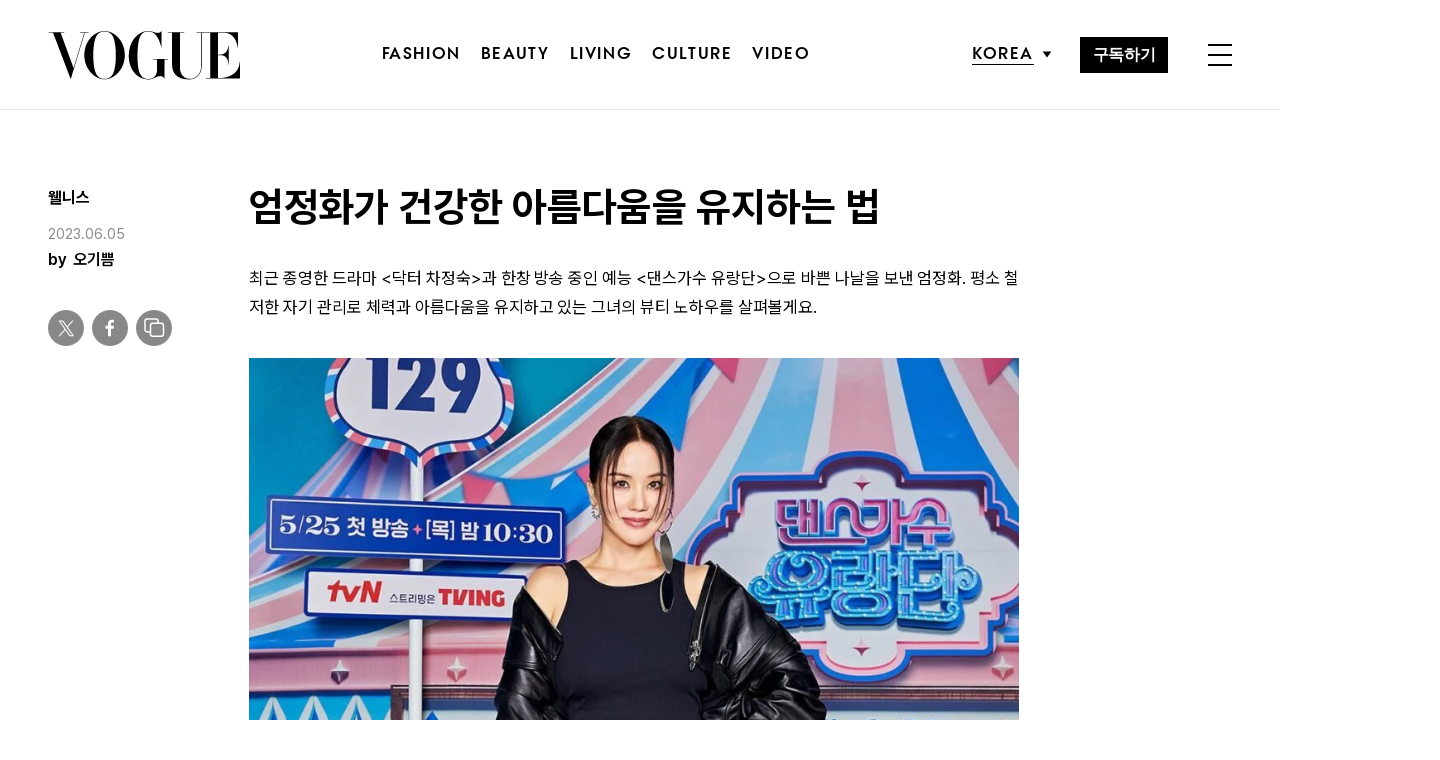

--- FILE ---
content_type: text/html; charset=utf-8
request_url: https://www.google.com/recaptcha/api2/aframe
body_size: 183
content:
<!DOCTYPE HTML><html><head><meta http-equiv="content-type" content="text/html; charset=UTF-8"></head><body><script nonce="KEFQUTm4xGOqw8A-tsTaQg">/** Anti-fraud and anti-abuse applications only. See google.com/recaptcha */ try{var clients={'sodar':'https://pagead2.googlesyndication.com/pagead/sodar?'};window.addEventListener("message",function(a){try{if(a.source===window.parent){var b=JSON.parse(a.data);var c=clients[b['id']];if(c){var d=document.createElement('img');d.src=c+b['params']+'&rc='+(localStorage.getItem("rc::a")?sessionStorage.getItem("rc::b"):"");window.document.body.appendChild(d);sessionStorage.setItem("rc::e",parseInt(sessionStorage.getItem("rc::e")||0)+1);localStorage.setItem("rc::h",'1768691727440');}}}catch(b){}});window.parent.postMessage("_grecaptcha_ready", "*");}catch(b){}</script></body></html>

--- FILE ---
content_type: application/javascript; charset=utf-8
request_url: https://fundingchoicesmessages.google.com/f/AGSKWxV3EVNP2yviQuA-2ow9ykeSUrE0pJrN5mi9lZmf0037YKvD4XkQ4Ke6DxCrake-y36S2jOZ37xkeqXDWn7OQgKcnatDDNaTjBCp10CG-IKmdpJLhoEYP9_WBntMOSwkqXVZSIpPQtSCclDGgTOyGZafiiYMcFTSAVpYFSSxZN2e5q5zGzGizwkHQNMk/_/adimg./adzonecenteradhomepage./phpbanner/banner_/app/ads./AdS/RAD.
body_size: -1291
content:
window['83e42b44-5c65-444d-998a-c3df6bf98e2c'] = true;

--- FILE ---
content_type: image/svg+xml
request_url: https://www.vogue.co.kr/wp-content/themes/vogue/assets/images/logo_white_m.svg
body_size: 2224
content:
<?xml version="1.0" encoding="utf-8"?>
<!-- Generator: Adobe Illustrator 26.5.2, SVG Export Plug-In . SVG Version: 6.00 Build 0)  -->
<svg version="1.1" id="레이어_1" xmlns="http://www.w3.org/2000/svg" xmlns:xlink="http://www.w3.org/1999/xlink" x="0px"
	 y="0px" viewBox="0 0 127 33" style="enable-background:new 0 0 127 33;" xml:space="preserve">
<style type="text/css">
	.st0{fill:#FFFFFF;}
</style>
<g>
	<g>
		<path class="st0" d="M126.4,20.6v0.2c-0.1,3.2-1.2,5.7-3.3,7.6c-3.6,3.3-9,3-10.3,3h-0.3V16.5h0.4c2.6,0,5.6-0.2,6.1,6.2l0,0.2
			h0.5V9.5h-0.5l0,0.2c-0.7,6.1-3.7,6.1-6.3,6.1h-0.2V1.7c0.3,0,0.9,0,1.2,0c4.8-0.1,9.5-0.6,11.5,9.6l0,0.2h0.5V0.9H98.4v0.7h2.4
			v22.2c-0.1,3.2-1.3,5.1-2.4,6.2c-1.3,1.2-3,1.9-4.8,1.8c-6.2-0.2-6.3-6.4-6.3-6.7V1.6h2.8V1.2V0.9H79.1v0.7H82v20.9
			c0,5.7,2.9,10.1,11.4,10.1c5.7,0,8.3-4.7,8.2-8.6V1.6h2.6h3.1v29.7h-2.8V32H127V20.6L126.4,20.6z"/>
		<path class="st0" d="M69.5,18.7v0.7H72v6.5c0,4.8-3.2,5.9-5.7,6c-2.7,0-4.5-1.3-5.6-4.1c-1-2.7-1.6-5.3-1.6-11.4
			c0-2.2,0.3-9.2,1.9-12.3c0.6-1.2,1.7-3.3,5.1-3.3h0c4.1,0,6.5,2.9,8.4,10.5l0,0.2h0.5V0h-0.4l-0.1,0.1c-0.4,1-1.5,1.3-2.4,1.2
			c-0.4,0-0.7-0.1-1.1-0.1c-0.3-0.1-0.4-0.1-0.4-0.1C70.3,1,70,0.9,69.6,0.8c-0.1,0-0.3-0.1-0.4-0.1c-1-0.3-1.8-0.6-3-0.6
			c-5.4,0-12.8,5.5-12.8,16.8c0,9.2,5.5,15.8,13.1,15.8c1.4,0,2.6-0.5,3.7-1c0.2-0.1,0.4-0.2,0.6-0.3c1.1-0.5,2.1-1,3.2-1h0.1h0.1
			c0.7,0,2,0.4,2.2,1.7l0,0.2h0.4V19.4h2.4v-0.7H69.5z"/>
		<path class="st0" d="M37.3,0.2c-6.4,0-13.4,6.4-13.4,16.2c0,9.8,7.2,16.2,13.4,16.2s13.4-6.5,13.4-16.2
			C50.7,6.5,43.7,0.2,37.3,0.2z M44.8,15.1c0,0.1,0,0.1,0,0.2c0,0.1,0,0.1,0,0.2c0,0,0,0.1,0,0.1c0,0,0,0.1,0,0.2v0.1
			c0,0.1,0,0.1,0,0.2v0.3v0.2c0,1.8-0.2,8.8-2,12.3c-1,2-3.1,3.1-5.5,3.1c-2.4,0-4.5-1.1-5.5-3.1c-1.8-3.5-2-10.5-2-12.3v-0.2v-0.2
			c0-0.1,0-0.1,0-0.2v-0.1c0-0.1,0-0.1,0-0.2c0-0.1,0-0.1,0-0.1c0,0,0-0.1,0-0.2c0-0.1,0-0.1,0-0.2c0,0,0-0.1,0-0.1
			c0.1-2.8,0.4-8,2-11.1c1.2-2.5,3.8-3.1,5.5-3.1c1.7,0,4.2,0.5,5.5,3.1C44.3,7,44.7,12.3,44.8,15.1C44.8,15.1,44.8,15.1,44.8,15.1
			L44.8,15.1z"/>
		<path class="st0" d="M26.4,0.9h-5.7h-0.2v0.7H23l-6.8,22.7L8,1.6h0.1h2.2V1.2h0V0.9h0H0v0.3v0.4h2.7H3l11.5,30.6h0.2l9.2-30.6h0.3
			h2.5V0.9H26.4z"/>
	</g>
</g>
</svg>


--- FILE ---
content_type: image/svg+xml
request_url: https://www.vogue.co.kr/wp-content/themes/vogue/assets/images/ic_close.svg
body_size: 360
content:
<svg width="29" height="29" viewBox="0 0 29 29" fill="none" xmlns="http://www.w3.org/2000/svg">
<path fill-rule="evenodd" clip-rule="evenodd" d="M14.0023 15.4165L24.5904 26.0046L26.0046 24.5904L15.4165 14.0023L26.0046 3.41426L24.5904 2.00005L14.0023 12.5881L3.41421 2L2 3.41421L12.5881 14.0023L2 24.5905L3.41421 26.0047L14.0023 15.4165Z" fill="white"/>
</svg>
